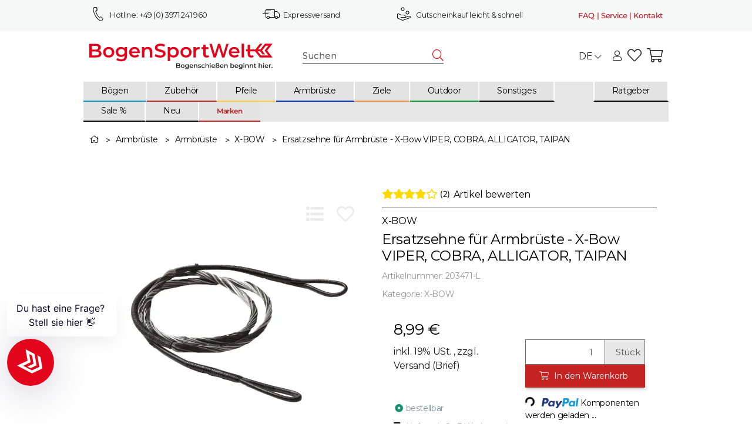

--- FILE ---
content_type: text/html; charset=utf-8
request_url: https://tm725.container.webgains.link/tm/a/container/tags/iframe/d9a423e5b8.html?sid=8lt07ht4or5afmr30c9cg462dr
body_size: 1228
content:
<!DOCTYPE html>
<html lang="en">
<head><meta http-equiv="Content-Type" content="text/html; charset=utf-8"><title></title></head>
<body>
<script>
// ### START NEO_TAG_LIB ###
var neoTagLib = {

    ensureArray : function(arrayData){
        if(typeof arrayData == 'undefined'){ return [];} else { return arrayData; };
    },
    
    addScriptElement: function (dom,src,async,defer){
        var script=dom.createElement('script');
        script.async = async;
      	if(defer){
      		script.defer = defer;  
        }
        script.src = src;
      	var first=dom.getElementsByTagName('script')[0];
        first.parentNode.insertBefore(script,first)
    },
    
    addIframeElement: function (dom,src){
        var iframe=dom.createElement('iframe');
        iframe.frameBorder = "0";
        iframe.scrolling = "no";
      	iframe.style.width = "1px";
        iframe.style.height = "1px";
        iframe.src = src;
      	var first=dom.getElementsByTagName('script')[0];
        first.parentNode.insertBefore(iframe,first)
    },
  
    addGetParams: function (url,data){
    	var out = [];
    	for (var key in data) {
          if (data.hasOwnProperty(key)) {
              out.push(key + '=' + encodeURIComponent(data[key]));
          }
    	}
    	var getParams = out.join('&');
        if(url.lastIndexOf("?") > 0){
        	return url+"&"+getParams;
        } else {
        	return url+"?"+getParams;
        }
    },
    
    arrayToPlainString : function (arr, fields, fieldSep,elementSep){
        var stringParts = [];
        for(var i=0;i<arr.length;i++){
            var fieldParts = [];
            for(var j=0;j<fields.length;j++){
                fieldParts[j] = arr[i][fields[j]];
            }
            stringParts[i] = fieldParts.join(fieldSep);
        }

        return stringParts.join(elementSep);
    }
};
// ### END NEO_TAG_LIB ###
</script>

<script>
var bentoForwardData = {
  "t": "d",
  "action": "p",
  "cid": "14245",
  "id": "203471-L",
};

neoTagLib.addScriptElement(document,neoTagLib.addGetParams("https://pix.hyj.mobi/rt",bentoForwardData), true,false);
</script>
<script type="text/javascript" charset="utf-8" src="https://ad4m.at/network-tag.js"></script>
<script type="text/javascript" charset="utf-8">
advancedStoreNetworkTag.create({
advertiserId: "285795",
networkId: "21",
quantity: "",
orderValue: "",
orderId: "",
productId: "203471-L",
productCategory: "X-BOW",
rtOptout: "",
currency: "",
pageUrl: "https://www.bogensportwelt.de/Ersatzsehne-fuer-Armbrueste-X-Bow-VIPER-COBRA-ALLIGATOR-TAIPAN"
});
</script>
</body></html>


--- FILE ---
content_type: text/html; charset=utf-8
request_url: https://tm725.container.webgains.link/tm/a/container/tags/iframe/d9a423e5b8.html?sid=6tubj83322ee6p7i483j51bg6s
body_size: 1227
content:
<!DOCTYPE html>
<html lang="en">
<head><meta http-equiv="Content-Type" content="text/html; charset=utf-8"><title></title></head>
<body>
<script>
// ### START NEO_TAG_LIB ###
var neoTagLib = {

    ensureArray : function(arrayData){
        if(typeof arrayData == 'undefined'){ return [];} else { return arrayData; };
    },
    
    addScriptElement: function (dom,src,async,defer){
        var script=dom.createElement('script');
        script.async = async;
      	if(defer){
      		script.defer = defer;  
        }
        script.src = src;
      	var first=dom.getElementsByTagName('script')[0];
        first.parentNode.insertBefore(script,first)
    },
    
    addIframeElement: function (dom,src){
        var iframe=dom.createElement('iframe');
        iframe.frameBorder = "0";
        iframe.scrolling = "no";
      	iframe.style.width = "1px";
        iframe.style.height = "1px";
        iframe.src = src;
      	var first=dom.getElementsByTagName('script')[0];
        first.parentNode.insertBefore(iframe,first)
    },
  
    addGetParams: function (url,data){
    	var out = [];
    	for (var key in data) {
          if (data.hasOwnProperty(key)) {
              out.push(key + '=' + encodeURIComponent(data[key]));
          }
    	}
    	var getParams = out.join('&');
        if(url.lastIndexOf("?") > 0){
        	return url+"&"+getParams;
        } else {
        	return url+"?"+getParams;
        }
    },
    
    arrayToPlainString : function (arr, fields, fieldSep,elementSep){
        var stringParts = [];
        for(var i=0;i<arr.length;i++){
            var fieldParts = [];
            for(var j=0;j<fields.length;j++){
                fieldParts[j] = arr[i][fields[j]];
            }
            stringParts[i] = fieldParts.join(fieldSep);
        }

        return stringParts.join(elementSep);
    }
};
// ### END NEO_TAG_LIB ###
</script>

<script>
var bentoForwardData = {
  "t": "d",
  "action": "p",
  "cid": "14245",
  "id": "203471-L",
};

neoTagLib.addScriptElement(document,neoTagLib.addGetParams("https://pix.hyj.mobi/rt",bentoForwardData), true,false);
</script>
<script type="text/javascript" charset="utf-8" src="https://ad4m.at/network-tag.js"></script>
<script type="text/javascript" charset="utf-8">
advancedStoreNetworkTag.create({
advertiserId: "285795",
networkId: "21",
quantity: "",
orderValue: "",
orderId: "",
productId: "203471-L",
productCategory: "200",
rtOptout: "",
currency: "",
pageUrl: "https://www.bogensportwelt.de/Ersatzsehne-fuer-Armbrueste-X-Bow-VIPER-COBRA-ALLIGATOR-TAIPAN"
});
</script>
</body></html>


--- FILE ---
content_type: application/javascript; charset=utf-8
request_url: https://tm725.container.webgains.link/tm/a/container/eval/d9a423e5b8.js?sid=6tubj83322ee6p7i483j51bg6s&rnd=20817987&macroData[transactionId]=&macroData[tcfGdpr]=&macroData[tcfGdprConsent]=&macroData[searchTerm]=&macroData[products]=&macroData[productPrice]=8.99&macroData[productName]=Ersatzsehne%2520f%2526uuml%253Br%2520Armbr%2526uuml%253Bste%2520-%2520X-Bow%2520VIPER%252C%2520COBRA%252C%2520ALLIGATOR%252C%2520TAIPAN&macroData[productId]=203471-L&macroData[pageUrl]=https%3A%2F%2Fwww.bogensportwelt.de%2FErsatzsehne-fuer-Armbrueste-X-Bow-VIPER-COBRA-ALLIGATOR-TAIPAN&macroData[pageType]=product&macroData[pageName]=&macroData[orderValue]=&macroData[categoryName]=&macroData[categoryId]=200
body_size: 711
content:
try{
    (function(){
        var containerId = '605fa3bc35';
        var uniqueDataLayerName = 'ntmData'+Math.floor(Math.random()*10e12);
        window[uniqueDataLayerName] = [];
        window[uniqueDataLayerName].push({
            gdpr: '',
            gdprConsent: '',
            pageType:'product',
            productId: '203471-L',
            productName: 'Ersatzsehne%20f%26uuml%3Br%20Armbr%26uuml%3Bste%20-%20X-Bow%20VIPER%2C%20COBRA%2C%20ALLIGATOR%2C%20TAIPAN',
            productPrice: '8.99',
            categoryId: '200'
        });
        (function(n,e,o,r,y){n[r]=n[r]||[];n[r].push({'event':'ntmInit','t':new Date().getTime()});var f=e.getElementsByTagName(o)[0],s=e.createElement(o),d=r!='ntmData'?'&ntmData='+r:'';s.async=true;s.src='http'+(document.location.protocol=='https:'?'s':'')+'://tm.ad-srv.net/tm/a/container/init/'+y+'.js?'+d+'&rnd='+Math.floor(Math.random()*100000000);f.parentNode.insertBefore(s,f);})(window,document,'script',uniqueDataLayerName,containerId);
    })();
}catch(e){console.log(e)}

neory_oh4n4lh0hvqnrfgkcgdynmavad9yo3vs.addIframeToPage("//tm725.container.webgains.link/tm/a/container/tags/iframe/d9a423e5b8.html?sid=6tubj83322ee6p7i483j51bg6s");

--- FILE ---
content_type: application/javascript; charset=utf-8
request_url: https://tm725.container.webgains.link/tm/a/container/eval/d9a423e5b8.js?sid=8lt07ht4or5afmr30c9cg462dr&rnd=99351282&macroData[transactionId]=&macroData[tcfGdpr]=&macroData[tcfGdprConsent]=&macroData[searchTerm]=&macroData[products]=&macroData[productPrice]=7.55462185&macroData[productName]=Ersatzsehne%20f%26uuml%3Br%20Armbr%26uuml%3Bste%20-%20X-Bow%20VIPER%2C%20COBRA%2C%20ALLIGATOR%2C%20TAIPAN&macroData[productId]=203471-L&macroData[pageUrl]=https%3A%2F%2Fwww.bogensportwelt.de%2FErsatzsehne-fuer-Armbrueste-X-Bow-VIPER-COBRA-ALLIGATOR-TAIPAN&macroData[pageType]=product&macroData[pageName]=&macroData[orderValue]=&macroData[categoryName]=&macroData[categoryId]=X-BOW
body_size: 703
content:
try{
    (function(){
        var containerId = '605fa3bc35';
        var uniqueDataLayerName = 'ntmData'+Math.floor(Math.random()*10e12);
        window[uniqueDataLayerName] = [];
        window[uniqueDataLayerName].push({
            gdpr: '',
            gdprConsent: '',
            pageType:'product',
            productId: '203471-L',
            productName: 'Ersatzsehne f&uuml;r Armbr&uuml;ste - X-Bow VIPER, COBRA, ALLIGATOR, TAIPAN',
            productPrice: '7.55462185',
            categoryId: 'X-BOW'
        });
        (function(n,e,o,r,y){n[r]=n[r]||[];n[r].push({'event':'ntmInit','t':new Date().getTime()});var f=e.getElementsByTagName(o)[0],s=e.createElement(o),d=r!='ntmData'?'&ntmData='+r:'';s.async=true;s.src='http'+(document.location.protocol=='https:'?'s':'')+'://tm.ad-srv.net/tm/a/container/init/'+y+'.js?'+d+'&rnd='+Math.floor(Math.random()*100000000);f.parentNode.insertBefore(s,f);})(window,document,'script',uniqueDataLayerName,containerId);
    })();
}catch(e){console.log(e)}

neory_gjh0bxd3d824hyubhnyehtoguj5rghf5.addIframeToPage("//tm725.container.webgains.link/tm/a/container/tags/iframe/d9a423e5b8.html?sid=8lt07ht4or5afmr30c9cg462dr");

--- FILE ---
content_type: application/javascript; charset=UTF-8
request_url: https://api.clerk.io/v2/config/load?payload=%7B%22mode%22%3A%22live%22%2C%22key%22%3A%22bkkGmhEtWqb2Qqd6eA5FsSaZl94OSFLV%22%2C%22visitor%22%3A%22auto%22%2C%22_%22%3A29498179%7D&callback=__clerk_cb_0
body_size: 545
content:
__clerk_cb_0({"status":"ok","results":{"contents":{"armbrust-sale":{"api":"recommendations/specific","template_id":247304,"args":{"labels":["Armbrust Sale"],"limit":99,"suggestions":6,"categories":6,"pages":6},"facets_data":{},"injection_data":{}},"det-ahnliche-artikel":{"api":"recommendations/substituting","template_id":247008,"args":{"filter":"(is_parent = true) and (price \u003e 6)","labels":["DET - ähnliche Artikel"],"limit":16},"facets_data":{},"injection_data":{}},"geschenkefinder-armrust":{"api":"recommendations/specific","template_id":247304,"args":{"labels":["Geschenkefinder-Armbrust"],"limit":8,"suggestions":6,"categories":6,"pages":6},"facets_data":{},"injection_data":{}},"geschenkefinder-compound":{"api":"recommendations/specific","template_id":247304,"args":{"labels":["(Geschenkefinder) Compound"],"limit":8},"facets_data":{},"injection_data":{}},"geschenkefinder-langbogen":{"api":"recommendations/specific","template_id":247304,"args":{"labels":["(Geschenkefinder) Langbogen"],"limit":30,"suggestions":6,"categories":6,"pages":6},"facets_data":{},"injection_data":{}},"geschenkefinder-recurve":{"api":"recommendations/specific","template_id":247304,"args":{"labels":["(Geschenkefinder) Recurve"],"limit":50},"facets_data":{},"injection_data":{}},"livesearch":{"api":"search/predictive","template_id":106454,"args":{"filter":"(is_parent = true) and (categories contains not 2442) and (categories contains not \"950\")","labels":["Livesearch"],"limit":5,"suggestions":6,"categories":6,"pages":6},"facets_data":{},"injection_data":{}},"search-page":{"api":"search/search","template_id":106453,"args":{"filter":"(is_parent = true) and (categories contains not 2442)","labels":["Search Page"],"limit":40,"suggestions":6,"categories":6,"pages":6},"facets_data":{},"injection_data":{}},"warenkorb-value":{"api":"recommendations/complementary","template_id":247008,"args":{"filter":"(is_parent = true) and (price \u003e 6)","labels":["Warenkorb Value"],"limit":8,"suggestions":6,"categories":6,"pages":6},"facets_data":{},"injection_data":{}}},"formatters":[],"store_settings":{"use_new_carousel":false,"observe_dom":false,"id_types":{"product":"int","sale":"int","category":"int","customer":"int"}}}});

--- FILE ---
content_type: application/javascript; charset=utf-8
request_url: https://tm702.ad-srv.net/tm/a/container/eval/605fa3bc35.js?sid=l0egubhsv55jpq0ujqnko7am1c&rnd=99510371&macroData[transactionId]=&macroData[tcfGdpr]=&macroData[tcfGdprConsent]=&macroData[searchTerm]=&macroData[products]=&macroData[productPrice]=7.55462185&macroData[productName]=Ersatzsehne%20f%26uuml%3Br%20Armbr%26uuml%3Bste%20-%20X-Bow%20VIPER%2C%20COBRA%2C%20ALLIGATOR%2C%20TAIPAN&macroData[productId]=203471-L&macroData[pageUrl]=&macroData[pageType]=product&macroData[pageName]=&macroData[orderValue]=&macroData[categoryName]=&macroData[categoryId]=X-BOW
body_size: 153
content:


neory_duieizeaa7jgcvxfv7e1zihuw9nvvdrb.addIframeToPage("//tm702.ad-srv.net/tm/a/container/tags/iframe/605fa3bc35.html?sid=l0egubhsv55jpq0ujqnko7am1c");

--- FILE ---
content_type: application/javascript; charset=utf-8
request_url: https://tm702.ad-srv.net/tm/a/container/eval/605fa3bc35.js?sid=ntlv6a40ac2hble2pn8sh7mrd5&rnd=17816910&macroData[transactionId]=&macroData[tcfGdpr]=&macroData[tcfGdprConsent]=&macroData[searchTerm]=&macroData[products]=&macroData[productPrice]=8.99&macroData[productName]=Ersatzsehne%2520f%2526uuml%253Br%2520Armbr%2526uuml%253Bste%2520-%2520X-Bow%2520VIPER%252C%2520COBRA%252C%2520ALLIGATOR%252C%2520TAIPAN&macroData[productId]=203471-L&macroData[pageUrl]=&macroData[pageType]=product&macroData[pageName]=&macroData[orderValue]=&macroData[categoryName]=&macroData[categoryId]=200
body_size: 153
content:


neory_3fhykidk6lr6oog40n06xtkiis10pj4n.addIframeToPage("//tm702.ad-srv.net/tm/a/container/tags/iframe/605fa3bc35.html?sid=ntlv6a40ac2hble2pn8sh7mrd5");

--- FILE ---
content_type: application/javascript; charset=utf-8
request_url: https://tm706.attrxs.de/tm/a/container/eval/22b352ebe1.js?sid=8i6ppg2lloi96ne299bh5ktgvh&rnd=82877057&macroData[voucherName]=&macroData[voucherCode]=&macroData[utmSource]=not_set&macroData[utmMedium]=not_set&macroData[utmCampaign]=not_set&macroData[transactionId]=&macroData[tcfGdpr]=&macroData[tcfGdprConsent]=&macroData[searchTerm]=&macroData[referrer]=&macroData[products]=&macroData[productPrice]=7.55462185&macroData[productName]=Ersatzsehne%20f%26uuml%3Br%20Armbr%26uuml%3Bste%20-%20X-Bow%20VIPER%2C%20COBRA%2C%20ALLIGATOR%2C%20TAIPAN&macroData[productId]=203471-L&macroData[productDetails]=&macroData[pageType]=product&macroData[pageName]=&macroData[organicTouchpointDetection]=&macroData[orderValue]=&macroData[orderValueNet]=&macroData[onsiteUrl]=https%3A%2F%2Fwww.bogensportwelt.de%2FErsatzsehne-fuer-Armbrueste-X-Bow-VIPER-COBRA-ALLIGATOR-TAIPAN&macroData[firstPartyUserId]=9135-v86mv3um8vc&macroData[customerStatus]=&macroData[customerId]=&macroData[customerAccountType]=&macroData[currency]=EUR&macroData[checkoutStage]=&macroData[categoryName]=&macroData[categoryId]=X-BOW&macroData[atxs]=not_set&macroData[atxm]=not_set&macroData[wgu]=not_set&macroData[pageUrl]=https%3A%2F%2Fwww.bogensportwelt.de%2FErsatzsehne-fuer-Armbrueste-X-Bow-VIPER-COBRA-ALLIGATOR-TAIPAN&macroData[isErrorPage]=false
body_size: 880
content:
(function(w,e,b,g,a,i,n,s){w['ITCLKOBJ']=a;w[a]=w[a]||function(){(w[a].q=w[a].q||[]).push(arguments)},w[a].l=1*new Date();i=e.createElement(b),n=e.getElementsByTagName(b)[0];i.async=1;i.src=g;n.parentNode.insertBefore(i,n)})(window,document,'script','https://analytics.webgains.io/clk.min.js','ITCLKQ');
ITCLKQ('set', 'internal.api', true);
ITCLKQ('set', 'internal.cookie', true);
ITCLKQ('click');try{
    (function(){
        var containerId = 'd9a423e5b8';
        var uniqueDataLayerName = 'ntmData'+Math.floor(Math.random()*10e12);
        window[uniqueDataLayerName] = [];
        window[uniqueDataLayerName].push({
            gdpr: '',
            gdprConsent: '',
            pageType:'product',
            productId: '203471-L',
            productName: 'Ersatzsehne f&uuml;r Armbr&uuml;ste - X-Bow VIPER, COBRA, ALLIGATOR, TAIPAN',
            productPrice: '7.55462185',
            categoryId: 'X-BOW'
        });
        (function(n,e,o,r,y){n[r]=n[r]||[];n[r].push({'event':'ntmInit','t':new Date().getTime()});var f=e.getElementsByTagName(o)[0],s=e.createElement(o),d=r!='ntmData'?'&ntmData='+r:'';s.async=true;s.src='http'+(document.location.protocol=='https:'?'s':'')+'://tm.container.webgains.link/tm/a/container/init/'+y+'.js?'+d+'&rnd='+Math.floor(Math.random()*100000000);f.parentNode.insertBefore(s,f);})(window,document,'script',uniqueDataLayerName,containerId);
    })();
}catch(e){console.log(e)}

neory_wjntlhki3ku70qnp0mmdogv1n6xe30ff.addIframeToPage("//tm706.attrxs.de/tm/a/container/tags/iframe/22b352ebe1.html?sid=8i6ppg2lloi96ne299bh5ktgvh");

--- FILE ---
content_type: image/svg+xml
request_url: https://www.bogensportwelt.de/templates/bogensportwelt/themes/bogensportwelt/assets/Iconset_Express_Shipping.svg
body_size: 5
content:
<svg id="Ebene_1" data-name="Ebene 1" xmlns="http://www.w3.org/2000/svg" width="30" height="30" viewBox="0 0 30 30"><title>Iconset</title><path d="M20.5,21h-9a.5.5,0,0,1,0-1H20V8.5a.5.5,0,0,0-.5-.5H6.5a.5.5,0,0,0-.5.5v11a.5.5,0,0,0,.5.5h1a.5.5,0,0,1,0,1h-1A1.5,1.5,0,0,1,5,19.5V8.5A1.5,1.5,0,0,1,6.5,7h13A1.5,1.5,0,0,1,21,8.5v12A.5.5,0,0,1,20.5,21Z"/><path d="M27.5,21h-2a.5.5,0,0,1,0-1h2a.5.5,0,0,0,.5-.5V14.6l-3.5-3.5H21v9h.5a.5.5,0,0,1,0,1h-1a.5.5,0,0,1-.5-.5v-10a.5.5,0,0,1,.5-.5h3.6a1.5,1.5,0,0,1,1,.4l3.5,3.5a1.5,1.5,0,0,1,.4,1v4.6A1.5,1.5,0,0,1,27.5,21Z"/><path d="M9.5,23A2.5,2.5,0,1,1,12,20.5,2.5,2.5,0,0,1,9.5,23Zm0-4A1.5,1.5,0,1,0,11,20.5,1.5,1.5,0,0,0,9.5,19Z"/><path d="M23.5,23A2.5,2.5,0,1,1,26,20.5,2.5,2.5,0,0,1,23.5,23Zm0-4A1.5,1.5,0,1,0,25,20.5,1.5,1.5,0,0,0,23.5,19Z"/><path d="M9.5,14H.5a.5.5,0,0,1,0-1h9a.5.5,0,0,1,0,1Z"/><path d="M11.5,12h-9a.5.5,0,0,1,0-1h9a.5.5,0,0,1,0,1Z"/><path d="M13.5,10h-9a.5.5,0,0,1,0-1h9a.5.5,0,0,1,0,1Z"/></svg>